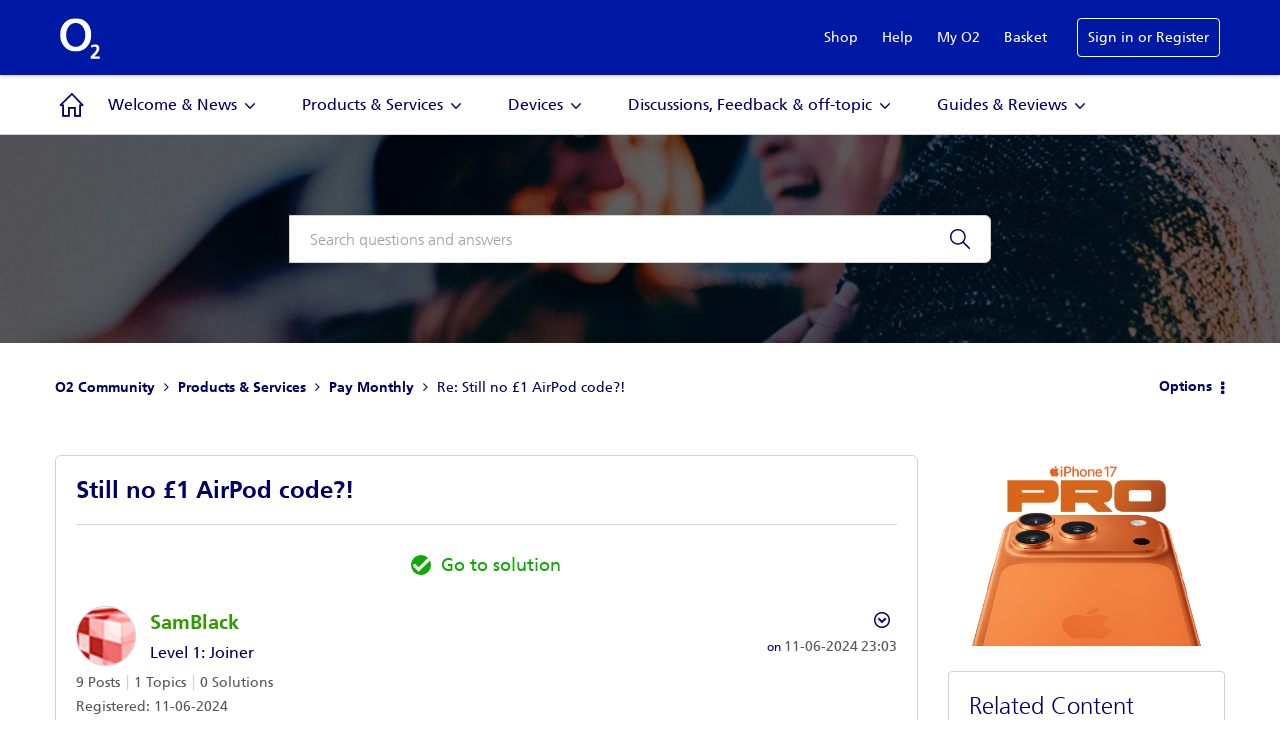

--- FILE ---
content_type: text/html; charset=UTF-8
request_url: https://community.o2.co.uk/t5/Pay-Monthly/Still-no-1-AirPod-code/m-p/1723801
body_size: 1872
content:
<!DOCTYPE html>
<html lang="en">
<head>
    <meta charset="utf-8">
    <meta name="viewport" content="width=device-width, initial-scale=1">
    <title></title>
    <style>
        body {
            font-family: "Arial";
        }
    </style>
    <script type="text/javascript">
    window.awsWafCookieDomainList = [];
    window.gokuProps = {
"key":"AQIDAHjcYu/GjX+QlghicBgQ/7bFaQZ+m5FKCMDnO+vTbNg96AE2d60Q/ObrltvLwmETCDa3AAAAfjB8BgkqhkiG9w0BBwagbzBtAgEAMGgGCSqGSIb3DQEHATAeBglghkgBZQMEAS4wEQQM/uJBw6u1fb9vj1MZAgEQgDsRQ2/sks/D/RVlSVbME4Dj3wRkJD2FZ07abhptl33LwU7tGyATwZ4iwbGQYUhO6BHjaEkO4LpswPF/iQ==",
          "iv":"D549ZgE6YgAABDZ3",
          "context":"Nw0bUVhwoklfIASB6wUDt1rZQJORG9MHr8li+kwo9ic+KcOYnSfSKtLqmq7BL/PeA4kjB0soDdtZAzPOPpL5wwoD8ThH9xWN2QMRSXkCdwzSXhh7WNq5oLy6LpIRwZzHiwkZUG34iKtIq2ehku6QMPfIFEhLpVMCNu/[base64]"
};
    </script>
    <script src="https://bc0439715fa6.967eb88d.us-east-2.token.awswaf.com/bc0439715fa6/033bd40f06d7/6513ae194112/challenge.js"></script>
</head>
<body>
    <div id="challenge-container"></div>
    <script type="text/javascript">
        AwsWafIntegration.saveReferrer();
        AwsWafIntegration.checkForceRefresh().then((forceRefresh) => {
            if (forceRefresh) {
                AwsWafIntegration.forceRefreshToken().then(() => {
                    window.location.reload(true);
                });
            } else {
                AwsWafIntegration.getToken().then(() => {
                    window.location.reload(true);
                });
            }
        });
    </script>
    <noscript>
        <h1>JavaScript is disabled</h1>
        In order to continue, we need to verify that you're not a robot.
        This requires JavaScript. Enable JavaScript and then reload the page.
    </noscript>
</body>
</html>